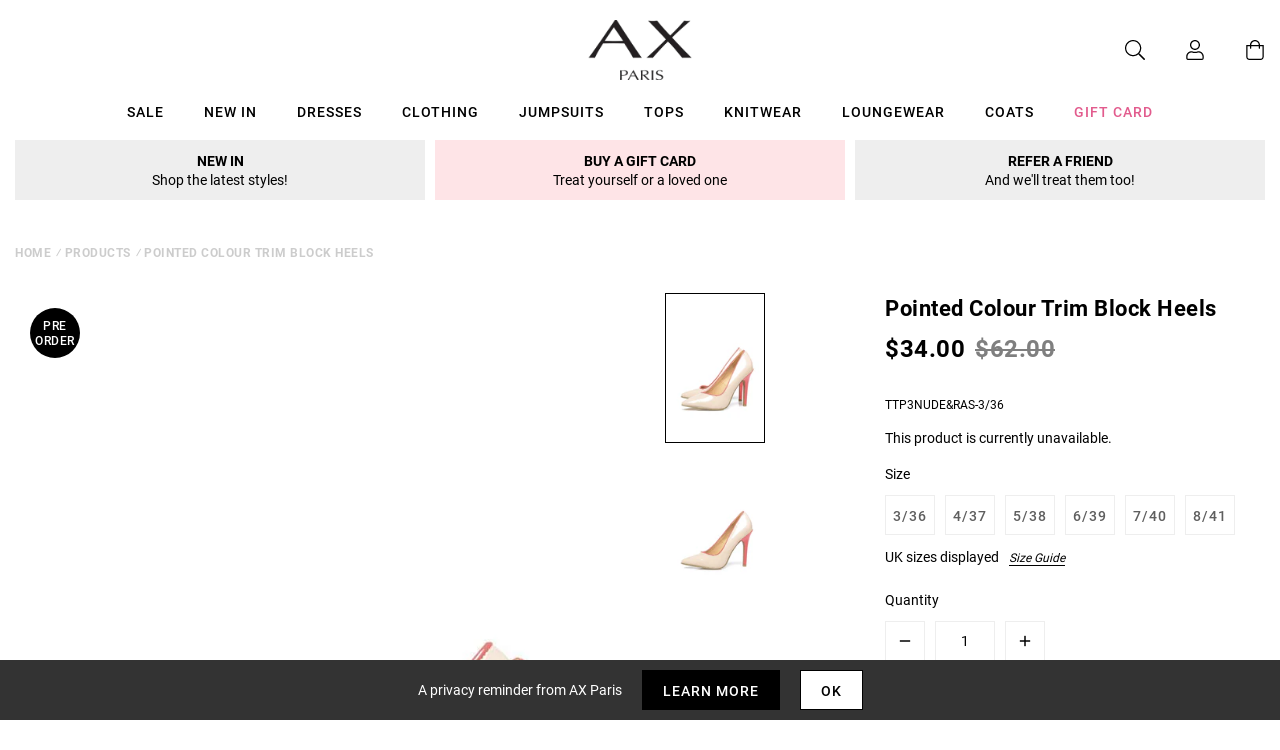

--- FILE ---
content_type: text/javascript; charset=utf-8
request_url: https://us.axparis.com/products/pointed-colour-trim-block-heels.js
body_size: 640
content:
{"id":5956474208417,"title":"Pointed Colour Trim Block Heels","handle":"pointed-colour-trim-block-heels","description":"These patent heels will add a touch class and add to countless looks\u003cbr\u003e\nthis season. In a statement pointed front, the colour heel means you\u003cbr\u003e\ncan strut comfortably in these colour trim heels\u003cbr\u003e\n\u003cbr\u003e\nApprox 7.5cm 3''\u003cbr\u003e\n","published_at":"2018-09-25T04:07:06+01:00","created_at":"2020-12-14T18:13:04+00:00","vendor":"AX Paris","type":"Garment","tags":["c:Nude","Footwear","Heels","not-backinstock","Price_GBP10 - GBP20"],"price":3400,"price_min":3400,"price_max":3400,"available":false,"price_varies":false,"compare_at_price":6200,"compare_at_price_min":6200,"compare_at_price_max":6200,"compare_at_price_varies":false,"variants":[{"id":37301726511265,"title":"3\/36","option1":"3\/36","option2":null,"option3":null,"sku":"TTP3NUDE\u0026amp;RAS-3\/36","requires_shipping":true,"taxable":true,"featured_image":null,"available":false,"name":"Pointed Colour Trim Block Heels - 3\/36","public_title":"3\/36","options":["3\/36"],"price":3400,"weight":350,"compare_at_price":6200,"inventory_management":"shopify","barcode":null,"quantity_rule":{"min":1,"max":null,"increment":1},"quantity_price_breaks":[],"requires_selling_plan":false,"selling_plan_allocations":[]},{"id":37301726544033,"title":"4\/37","option1":"4\/37","option2":null,"option3":null,"sku":"TTP3NUDE\u0026amp;RAS-4\/37","requires_shipping":true,"taxable":true,"featured_image":null,"available":false,"name":"Pointed Colour Trim Block Heels - 4\/37","public_title":"4\/37","options":["4\/37"],"price":3400,"weight":350,"compare_at_price":6200,"inventory_management":"shopify","barcode":null,"quantity_rule":{"min":1,"max":null,"increment":1},"quantity_price_breaks":[],"requires_selling_plan":false,"selling_plan_allocations":[]},{"id":37301726609569,"title":"5\/38","option1":"5\/38","option2":null,"option3":null,"sku":"TTP3NUDE\u0026amp;RAS-5\/38","requires_shipping":true,"taxable":true,"featured_image":null,"available":false,"name":"Pointed Colour Trim Block Heels - 5\/38","public_title":"5\/38","options":["5\/38"],"price":3400,"weight":350,"compare_at_price":6200,"inventory_management":"shopify","barcode":null,"quantity_rule":{"min":1,"max":null,"increment":1},"quantity_price_breaks":[],"requires_selling_plan":false,"selling_plan_allocations":[]},{"id":37301726675105,"title":"6\/39","option1":"6\/39","option2":null,"option3":null,"sku":"TTP3NUDE\u0026amp;RAS-6\/39","requires_shipping":true,"taxable":true,"featured_image":null,"available":false,"name":"Pointed Colour Trim Block Heels - 6\/39","public_title":"6\/39","options":["6\/39"],"price":3400,"weight":350,"compare_at_price":6200,"inventory_management":"shopify","barcode":null,"quantity_rule":{"min":1,"max":null,"increment":1},"quantity_price_breaks":[],"requires_selling_plan":false,"selling_plan_allocations":[]},{"id":37301726773409,"title":"7\/40","option1":"7\/40","option2":null,"option3":null,"sku":"TTP3NUDE\u0026amp;RAS-7\/40","requires_shipping":true,"taxable":true,"featured_image":null,"available":false,"name":"Pointed Colour Trim Block Heels - 7\/40","public_title":"7\/40","options":["7\/40"],"price":3400,"weight":350,"compare_at_price":6200,"inventory_management":"shopify","barcode":null,"quantity_rule":{"min":1,"max":null,"increment":1},"quantity_price_breaks":[],"requires_selling_plan":false,"selling_plan_allocations":[]},{"id":37301726838945,"title":"8\/41","option1":"8\/41","option2":null,"option3":null,"sku":"TTP3NUDE\u0026amp;RAS-8\/41","requires_shipping":true,"taxable":true,"featured_image":null,"available":false,"name":"Pointed Colour Trim Block Heels - 8\/41","public_title":"8\/41","options":["8\/41"],"price":3400,"weight":350,"compare_at_price":6200,"inventory_management":"shopify","barcode":null,"quantity_rule":{"min":1,"max":null,"increment":1},"quantity_price_breaks":[],"requires_selling_plan":false,"selling_plan_allocations":[]}],"images":["\/\/cdn.shopify.com\/s\/files\/1\/0517\/2638\/5313\/products\/AX_Paris_FW-243__07863_a963449f-4a84-47f5-91a1-0c17a122397b.jpg?v=1607969584","\/\/cdn.shopify.com\/s\/files\/1\/0517\/2638\/5313\/products\/AX_Paris_FW-244__14899_42d3e145-200a-4fa0-91f1-99395aab8d9c.jpg?v=1607969584","\/\/cdn.shopify.com\/s\/files\/1\/0517\/2638\/5313\/products\/AX_Paris_FW-245__83142_bae8d782-27f7-4f5a-854c-a4f1035a0396.jpg?v=1607969584"],"featured_image":"\/\/cdn.shopify.com\/s\/files\/1\/0517\/2638\/5313\/products\/AX_Paris_FW-243__07863_a963449f-4a84-47f5-91a1-0c17a122397b.jpg?v=1607969584","options":[{"name":"Title","position":1,"values":["3\/36","4\/37","5\/38","6\/39","7\/40","8\/41"]}],"url":"\/products\/pointed-colour-trim-block-heels","media":[{"alt":null,"id":12784025174177,"position":1,"preview_image":{"aspect_ratio":0.665,"height":1200,"width":798,"src":"https:\/\/cdn.shopify.com\/s\/files\/1\/0517\/2638\/5313\/products\/AX_Paris_FW-243__07863_a963449f-4a84-47f5-91a1-0c17a122397b.jpg?v=1607969584"},"aspect_ratio":0.665,"height":1200,"media_type":"image","src":"https:\/\/cdn.shopify.com\/s\/files\/1\/0517\/2638\/5313\/products\/AX_Paris_FW-243__07863_a963449f-4a84-47f5-91a1-0c17a122397b.jpg?v=1607969584","width":798},{"alt":null,"id":12784025206945,"position":2,"preview_image":{"aspect_ratio":0.665,"height":1200,"width":798,"src":"https:\/\/cdn.shopify.com\/s\/files\/1\/0517\/2638\/5313\/products\/AX_Paris_FW-244__14899_42d3e145-200a-4fa0-91f1-99395aab8d9c.jpg?v=1607969584"},"aspect_ratio":0.665,"height":1200,"media_type":"image","src":"https:\/\/cdn.shopify.com\/s\/files\/1\/0517\/2638\/5313\/products\/AX_Paris_FW-244__14899_42d3e145-200a-4fa0-91f1-99395aab8d9c.jpg?v=1607969584","width":798},{"alt":null,"id":12784025239713,"position":3,"preview_image":{"aspect_ratio":0.665,"height":1200,"width":798,"src":"https:\/\/cdn.shopify.com\/s\/files\/1\/0517\/2638\/5313\/products\/AX_Paris_FW-245__83142_bae8d782-27f7-4f5a-854c-a4f1035a0396.jpg?v=1607969584"},"aspect_ratio":0.665,"height":1200,"media_type":"image","src":"https:\/\/cdn.shopify.com\/s\/files\/1\/0517\/2638\/5313\/products\/AX_Paris_FW-245__83142_bae8d782-27f7-4f5a-854c-a4f1035a0396.jpg?v=1607969584","width":798}],"requires_selling_plan":false,"selling_plan_groups":[]}